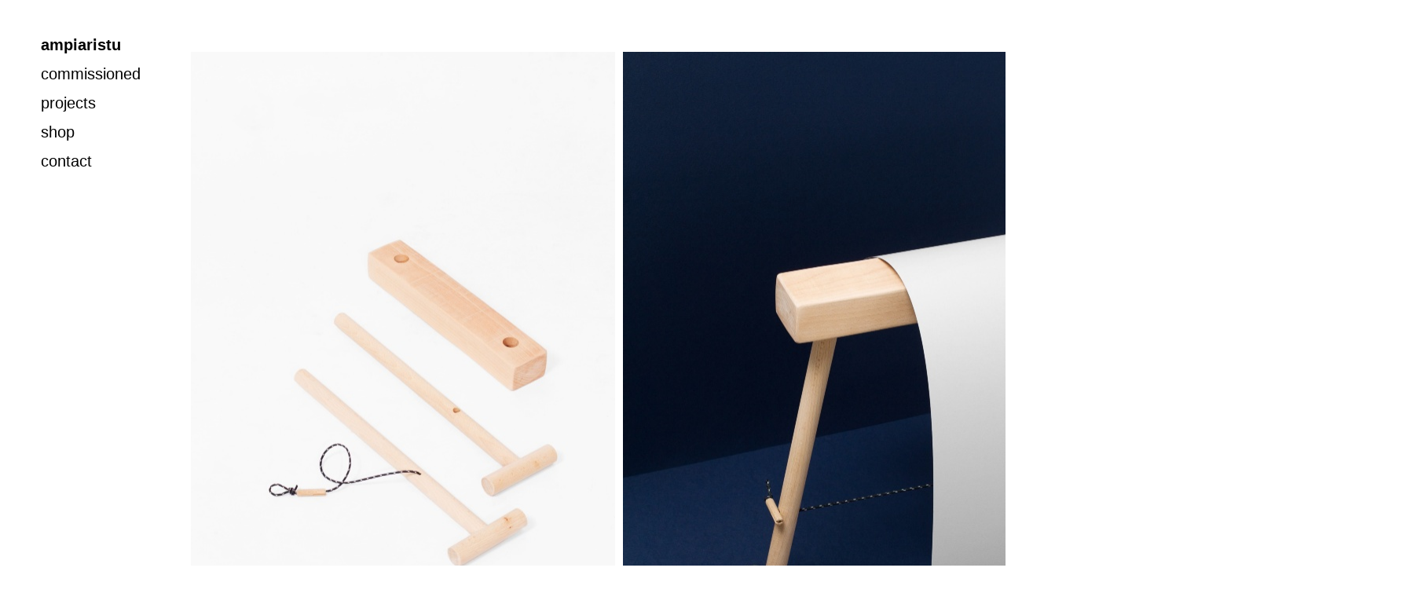

--- FILE ---
content_type: text/html; charset=utf-8
request_url: https://ampiaristu.com/commission_octaviobarrera-carpinteriafraca
body_size: 6519
content:
<!DOCTYPE html>
<html lang='en'>
<head>
<meta content='text/html;charset=utf-8' http-equiv='Content-Type'>
<meta content='en' http-equiv='Content-Language'>

<meta content='width=device-width, height=device-height, user-scalable=no, initial-scale=1, maximum-scale=1' name='viewport'>
<meta content='yes' name='apple-mobile-web-app-capable'>
<meta content='translucent' name='apple-mobile-web-app-status-bar-style'>
<meta content='production' name='salon-environment'>
<meta content='//d1vq4hxutb7n2b.cloudfront.net' name='salon-image-host'>
<meta content='//d1vq4hxutb7n2b.cloudfront.net' name='salon-highres-image-host'>
<meta content='default' name='salon-mode'>
<meta content='true' name='salon-request-ssl'>

<link href='/images/sln-cstm-16.png' rel='icon' type='image/png'>
<!-- META-Tags, Title -->
<title>commission_octaviobarrera+carpinteriafraca
</title>
<link href='http://fonts.googleapis.com/css?family=Cambo' rel='stylesheet' type='text/css'>
<!-- %meta{ :property => "og:site_name", :content => @custom_domain_user.custom_page_title } -->
<!-- %meta{ :property => "og:url",   :content => "http://#{request.host_with_port}/#{@page.slug}" } -->

<meta content='website' property='og:type'>
<meta content='' property='og:site_name'>
<meta content='' property='og:title'>
<meta content='http://ampiaristu.com/commission_octaviobarrera-carpinteriafraca' property='og:url'>
<meta content='http://ampiaristu.com/system/files/584d7a/39342b825eba00207a/facebook_preview_Palillo___Carpinteria_Fraca3838.jpg' property='og:image'>

<!-- Style -->
<link href="//d1vq4hxutb7n2b.cloudfront.net/assets/frontend-5c76db9b40aa90473d2fd87196d7dda0.css" media="all" rel="stylesheet" type="text/css" />
<style id='custom_css'>body .navigation{position:fixed;padding-left:40px !important;font-weight:normal;font-size:20px;font-family:Helvetica;background-color:transparent;padding-top:39px !important;}body .navigation a:hover{color:grey;background-color:none;}
body .navigation a{color:#000000;}
body .navigation a.current{background-color:none;color:#000000;}
body .navigation .navigation-link{background-color:transparent;}
body .navigation .navigation-logo-link{background-color:none;}
body .page-asset-container .image-asset-content{font-family:Helvetica;font-size:20px;color:#000000;text-align:center;}body .page-asset-container .image-asset-content a{color:white;}
body .page-asset-container .image-asset-content a:hover{color:grey;}
body .page-asset-container .public-asset-info{background-color:#080000;}
body .text-asset-content{background-color:transparent;color:#000000;}body .text-asset-content a{color:none;}
body .text-asset-content a:hover{color:none;}
body .image-asset-container .public-asset-info{background-color:#dfdfdf;}
body .image-asset-content{text-align:left;font-family:Helvetica;color:white;}
body .image-asset-content a{color:#6c1400;}
 #content{width:90vw;margin:auto 200px;padding:100px 200px;}
#content{width:1400px;margin:auto auto;}
 body .fixed-size-view .asset-container{margin-right:10px;}
 

</style>
<!-- JavaScript -->
<link href="//d1vq4hxutb7n2b.cloudfront.net/assets/vendor-8fdf96bcea3a52dd9c5aeb4862bcebb1.css" media="screen" rel="stylesheet" type="text/css" />
<link href="//d1vq4hxutb7n2b.cloudfront.net/assets/salon-legacy-aa994ac131ee2eae352be77c98ea529a.css" media="screen" rel="stylesheet" type="text/css" />
<script src="//d1vq4hxutb7n2b.cloudfront.net/assets/new-frontend-ba0a6d1f11172527351c367c0ecc82d5.js" type="text/javascript"></script>
  <script type="text/javascript">
    var analytics=analytics||[];
    analytics.load=function(e){
      var r=function(e){
        return function(){
          //console.log(e, arguments);
          //analytics.push([e].concat(Array.prototype.slice.call(arguments,0)))
          if(window._gaq && e === 'track') {
            window._gaq.push(['_trackEvent', 'user', arguments[0]])
          }

          if(window.fbq && e === 'track') {
            window.fbq('trackCustom', arguments[0])
          }
        }
      },
      i=["identify","track","trackLink","trackForm","trackClick","trackSubmit","pageview","ab","alias","ready"];
      for(var s=0;s<i.length;s++)analytics[i[s]]=r(i[s])
    };

    analytics.load("");
  </script>


</head>
<body class='navigation-vertical enable-mobile-view' data-controller='page' data-custom-domain-user='ampiaristu' data-custom-page-title=''>
<div id='accessible-fallback'><div class='data' data-content='{"is_allowed_to_edit":false,"_id":"584d79e9342b82f1a5000c59","user_id":"5177e7694374a8f30800034e","slug":"commission_octaviobarrera-carpinteriafraca","position":14,"i18n":{"de":{"title":"commission_octaviobarrera+carpinteriafraca","caption":""}},"published":true,"hidden":true,"in_salon_index":false,"in_ja_salon_index":false,"apply_filter":false,"filter":{"pages":{"tagged_with_any":null},"assets":{"tagged_with_any":null}},"tags":"","favorite":null,"image_id":"584d7a39342b825eba00207a","image":{"_id":"584d7a39342b825eba00207a","_type":"Image","page_id":"584d79e9342b82f1a5000c59","file_width":1707,"file_height":2560,"file_filename":"Palillo___Carpinteria_Fraca3838.jpg","slug":"palillo-carpinteria-fraca3838-jpg","file_base":"/system/files/584d7a/39342b825eba00207a","links_to":"","open_new_tab":false,"title":"Palillo &amp; Carpinteria Fraca3838.jpg"},"config":{"active_config":"fixedwidthconfig","dndconfig":{"dragging_enabled":false},"fixedwidthconfig":{"image_display_style":"w_extra_large","offset":{"x":43,"y":-34}},"fixedheightconfig":{"image_display_style":"h_small"},"masonryconfig":{},"strogalski":{"width":724,"big_ratio":1.6,"show_catpion":true,"show_title":true,"thumb_columns":4,"thumb_gap":"7px","thumb_ratio":1.49},"slideshow":{"width":724,"big_ratio":1.6,"show_title":true,"show_caption":true,"thumb_columns":6,"thumb_ratio":1.45,"thumb_gap":"5px"}},"css":"","custom_html":"","style":{".fixed-size-view":{".asset-container":{"margin-right":"10px"}}},"properties":null,"world_coords":{"x":0,"y":0},"resources":[{"properties":null,"i18n":{"de":{"caption":"","copyright":"","source":""}},"tags":"","favorite":null,"updated_at":"2016-12-11T16:42:15Z","_id":"584d81da342b825eba00240c","_type":"Image","page_id":"584d79e9342b82f1a5000c59","file_width":2560,"file_height":1707,"file_filename":"Fanzines_-4284.jpg","slug":"fanzines-4284-jpg","file_base":"/system/files/584d81/da342b825eba00240c","links_to":"","open_new_tab":false,"title":"Fanzines -4284.jpg"},{"properties":null,"i18n":{"de":{"caption":"","copyright":"","source":""}},"tags":"","favorite":null,"updated_at":"2016-12-11T16:42:15Z","_id":"584d80ca342b825eba002388","_type":"Image","page_id":"584d79e9342b82f1a5000c59","file_width":1707,"file_height":2560,"file_filename":"Palillo___Carpinteria_Fraca3751.jpg","slug":"palillo-carpinteria-fraca3751-jpg","file_base":"/system/files/584d80/ca342b825eba002388","links_to":"","open_new_tab":false,"title":"Palillo &amp; Carpinteria Fraca3751.jpg"},{"properties":null,"i18n":{"de":{"caption":"","copyright":"","source":""}},"tags":"","favorite":null,"updated_at":"2016-12-11T16:42:15Z","_id":"584d7a39342b825eba00207a","_type":"Image","page_id":"584d79e9342b82f1a5000c59","file_width":1707,"file_height":2560,"file_filename":"Palillo___Carpinteria_Fraca3838.jpg","slug":"palillo-carpinteria-fraca3838-jpg","file_base":"/system/files/584d7a/39342b825eba00207a","links_to":"","open_new_tab":false,"title":"Palillo &amp; Carpinteria Fraca3838.jpg"},{"properties":null,"i18n":{"de":{"caption":"","copyright":"","source":""}},"tags":"","favorite":null,"updated_at":"2016-12-11T16:42:19Z","_id":"584d7a3c342b825eba00207b","_type":"Image","page_id":"584d79e9342b82f1a5000c59","file_width":1707,"file_height":2560,"file_filename":"Palillo___Carpinteria_Fraca3878.jpg","slug":"palillo-carpinteria-fraca3878-jpg","file_base":"/system/files/584d7a/3c342b825eba00207b","links_to":"","open_new_tab":false,"title":"Palillo &amp; Carpinteria Fraca3878.jpg"},{"properties":null,"i18n":{"de":{"caption":"","copyright":"","source":""}},"tags":"","favorite":null,"updated_at":"2016-12-11T16:42:17Z","_id":"584d7a40342b82f1a5000c6c","_type":"Image","page_id":"584d79e9342b82f1a5000c59","file_width":1707,"file_height":2560,"file_filename":"Palillo___Carpinteria_Fraca3891.jpg","slug":"palillo-carpinteria-fraca3891-jpg","file_base":"/system/files/584d7a/40342b82f1a5000c6c","links_to":"","open_new_tab":false,"title":"Palillo &amp; Carpinteria Fraca3891.jpg"},{"properties":null,"i18n":{"de":{"caption":"","copyright":"","source":""}},"tags":"","favorite":null,"updated_at":"2016-12-11T16:42:19Z","_id":"584d81de342b825eba00240e","_type":"Image","page_id":"584d79e9342b82f1a5000c59","file_width":2560,"file_height":1707,"file_filename":"Fanzines_-4273.jpg","slug":"fanzines-4273-jpg","file_base":"/system/files/584d81/de342b825eba00240e","links_to":"","open_new_tab":false,"title":"Fanzines -4273.jpg"}],"assets":[{"model_id":"584d81da342b825eba00240c","model_type":"image","page_id":"584d79e9342b82f1a5000c59","position":9,"list_index":1,"layoutdata":{"masonryconfig":{"display_style":"w_medium"}},"style":{},"coords":{"x":98,"y":753},"display_style":"w_small"},{"model_id":"584d80ca342b825eba002388","model_type":"image","page_id":"584d79e9342b82f1a5000c59","position":8,"list_index":6,"layoutdata":{"masonryconfig":{"display_style":"w_extra_small"}},"style":{},"coords":{"x":18,"y":29},"display_style":"w_small"},{"model_id":"584d7a39342b825eba00207a","model_type":"image","page_id":"584d79e9342b82f1a5000c59","position":2,"list_index":5,"layoutdata":{"masonryconfig":{"display_style":"w_small"}},"style":{},"coords":{"x":75,"y":81},"display_style":"w_small"},{"model_id":"584d7a3c342b825eba00207b","model_type":"image","page_id":"584d79e9342b82f1a5000c59","position":3,"list_index":3,"layoutdata":{"masonryconfig":{"display_style":"w_small"}},"style":{},"coords":{"x":95,"y":101},"display_style":"w_small"},{"model_id":"584d7a40342b82f1a5000c6c","model_type":"image","page_id":"584d79e9342b82f1a5000c59","position":4,"list_index":4,"layoutdata":{"masonryconfig":{"display_style":"w_small"}},"style":{},"coords":{"x":115,"y":121},"display_style":"w_small"},{"model_id":"584d81de342b825eba00240e","model_type":"image","page_id":"584d79e9342b82f1a5000c59","position":10,"list_index":2,"layoutdata":{"masonryconfig":{"display_style":"w_extra_small"}},"style":{},"coords":{"x":118,"y":129},"display_style":"w_small"}],"user":{"_id":"5177e7694374a8f30800034e","username":"ampiaristu","display_name":"","style":{".navigation":{"position":"fixed","padding-left":"40px !important","a:hover":{"color":"grey","background-color":"none"},"a":{"color":"#000000","letter-spacing":""},"a.current":{"background-color":"none","color":"#000000"},".navigation-link":{"background-color":"transparent"},"font-weight":"normal","font-size":"20px","font-family":"Helvetica","background-color":"transparent","padding-top":"39px !important","padding-bottom":"","padding-right":"",".navigation-logo":{"img":{"width":"","height":""}},".navigation-logo-link":{"background-color":"none"}},".page-asset-container":{".image-asset-content":{"font-family":"Helvetica","font-size":"20px","color":"#000000","letter-spacing":"","a":{"color":"white"},"a:hover":{"color":"grey"},"text-align":"center","line-height":""},".public-asset-info":{"background-color":"#080000"}},".text-asset-content":{"font-family":"","background-color":"transparent","line-height":"","letter-spacing":"","text-align":"","a":{"color":"none"},"color":"#000000","a:hover":{"color":"none"},"font-size":"","font-weight":""},".image-asset-container":{".public-asset-info":{"background-color":"#dfdfdf"}},".image-asset-content":{"text-align":"left","line-height":"","a:hover":{"color":""},"a":{"color":"#6c1400"},"font-family":"Helvetica","font-size":"","color":"white"}},"website":"http://www.ampiaristu.com","footer_text":"","custom_html":"","plan":"premium","sponsored":true,"email_md5":"d5ee7eab79f6e03fd04c202b3b1283fd","features":["public-asset-info","password"],"languages":"de,en","css":"\n\n#content {\n  width: 90vw;\n  margin: auto 200px;\n  padding: 100px 200px;\n   //border: 1px solid #111;\n} \n\n\n.navigation {\n  //display: none;\n}\n\n.navigation-logo {\n\n}\n\n.navigation-logo a {\n\n}\n\n.navigation-logo a:hover {\n  \n}\n\n.navigation-item-list {\n  //display: none;\n  \n}\n\n.navigation-item {\n  //pointer-events: auto;\n}\n\n.navigation-items {\n \n}\n\n.navigation-link {\n  \n}\n\n.navigation-link a {\n  \n}\n\n.navigation-link.current {\n \n}\n\n/* Slideshow Navigation */\n.navigation-detail {\n  .navigation-logo-image-link {\n    img {\n      //width: 100px;\n    }\n  }\n  \n  .navigation-item-list {\n     \n  }\n  \n  .image-counter {\n    //color: #222;\n    //font-weight: bold !important;\n    //letter-spacing: .5em;\n    //text-align: left;\n    //position: fixed;\n    //top: 190px;\n    //left: 100px;\n  }\n}\n\n/* Hide custom HTML in Slideshow */\n.slideshow-active #custom_html {\n\t// display: none;\n}\n\n#content {\n  //width: 90%; \n  //min-width: 960px !important;\n  //margin: auto auto;\n  //height: 2000px;\n  //padding-left: 200px;\n  //padding-top: 100px;\n}\n\n.image-asset-content {\n\n}\n\n.text-asset-content {\n  a {\n    //text-decoration: underline;\n  }\n  \n  a:hover {\n   \n  }\n\t\n  h2 {\n   \n  }\n\n  p {\n  \n  }\n  \n  li {\n\t\n  }\n}\n\n.public-asset-info {\n  //font-family: \"Helvetica\";\n   \n  .image-caption {\n    //font-size: 17px !important;\n    //font-weight: bold;\n    //color: #000;\n    //height: 30px;  \n  }\n   \n  .image-copyright {\n    //font-size: 12px !important;\n    //font-weight: bold;\n    //line-height: 16px;\n  }\n   \n  .image-source {\n    //font-size: 12px !important;\n    //font-weight: normal;\n    //line-height: 16px;\n  }\n   \n  .page-title {\n    //font-size: 17px !important;\n    //font-weight: bold;\n    //color: #000;\n    //height: 30px;\n  }\n   \n  .page-caption {\n    //font-size: 17px !important;\n    //font-weight: bold;\n    //color: #000;\n    //height: 30px;\n  }\n  \n  \n}#content {\n  width: 1400px;\n  margin: auto auto;\n}\n\n\n\n","css_mobile":"/*\nCSS styles in this tab apply only to smart phone view\n*/\n\n.navigation {\n  // background: #fff !important;\n}\n\n.navigation-logo {\n  //margin-bottom: 20px;\n  //background: transparent !important;\n   text-align: left !important;\n  img {\n   //width: 80%;\n  }\n}\n\n.navigation-item {\n  //text-align: center;\n}\n\n.navigation-items {\n  padding-bottom: 20px !important;\n}\n\n.mobile-nav-open {\n  /* push content down */\n  .navigation {\n   //height: 100vh;\n  }\n}\n\n/* Fixed Navigation  */\n#navigation-toggle-wrapper {\n  //position: fixed;\n  //top: 0;\n  //right: 0;\n  //z-index: 99999;\n}\n\n\n/*  Content  */\n\n#content {\n  //padding-top: 100px !important;\n}\n\n.image-asset-content {\n  //margin-bottom: 20px;\n}\n\n.text-asset-content {\n  //padding: 0px 0px 0px 0px;\n  //background: #000;\n\n  h1 {\n    //font-size: 1.3em\n  }\n\n  h2 {\n    //font-size: 1.2em\n  }\n\n  p {\n    -webkit-hyphens: auto;\n    //font-size: 1 em;\n    //color: #999999;\n  }\n}\n\n.public-asset-info {\n  //font-size: 14px;\n}\n\n/* custom html  */\n\n/* disable global custom html */\n#footer {\n  //display: none;\n}\n\n/* disable page custom html */\n#custom_html {\n  //display: none;\n}\n\n\n\n/* Slideshow */\n\n.pswp {\n  //background: black;\n}\n\n.pswp__ui {\n  //font-family: \"Helvetica\";\n  //color: #fff;\n}\n\n.pswp__counter {\n  //font-size: 12px !important;\n}\n\n.pswp__button {\n  //close button\n  //color: #0f0;\n}\n\n.pswp__caption {\n  //width: 100%;\n  //color: #fff;\n  //text-align: center;\n}\n\n\n\n/* Disable sandwich and show flat navigation */\n/*\n.navigation.navigation-page {\n        .navigation-items {\n          display: block !important;\n          position: static;\n        }\n\n      .navigation-logo-image-link, .navigation-logo-link {\n          margin-top: 30px;\n      }\n }\n\n#navigation-toggle-wrapper {\n        display: none !important;\n}\n*/\n\n\nbody .image-asset-container .public-asset-info {\n  opacity: 1;\n  position: static !important;\n  padding-top: 10px !important;\n  padding-bottom: 10px !important;\n}\n\n","css_shared":"/*\nCSS styles in this tab apply to desktop, tablet and smart phone view\n*/\n\n","properties":{"nav":{"orientation":"v","logo":"","logo_link":""},"toolbar":{"v_align":"top","h_align":"left","style":"top:209.90625px; left:6px;","horizontal":false},"enable_mobile_view":true,"slideshow":{"beta":true,"kind":"perfect","desktop":{"passepartout":{"top":" 0px","bottom":"0px","left":"0px","right":"0px"},"overlay_margin":{"top":"","left":"","right":""}}}},"start_page":"welcome","public_pages":[{"_id":"560049d8342b829dcc00069c","user_id":"5177e7694374a8f30800034e","slug":"commissioned","position":1,"i18n":{"de":{"title":"commissioned","caption":""}},"published":true,"hidden":false,"in_salon_index":true,"in_ja_salon_index":false,"apply_filter":false,"filter":{"pages":{"tagged_with_any":null},"assets":{"tagged_with_any":null}},"tags":"","favorite":null,"image_id":"660c30ce342b82df480022b3","image":{"_id":"660c30ce342b82df480022b3","_type":"Image","page_id":"560049d8342b829dcc00069c","file_width":1468,"file_height":2200,"file_filename":"BOHODOT_SS243129.jpg","slug":"bohodot-ss243129-jpg","file_base":"/system/files/660c30/ce342b82df480022b3","links_to":"comission_bohodotbarcelonass24","open_new_tab":false,"title":"BOHODOT SS243129.jpg"}},{"_id":"56042c63342b8216ba00373e","user_id":"5177e7694374a8f30800034e","slug":"projects","position":2,"i18n":{"de":{"title":"projects","caption":""}},"published":true,"hidden":false,"in_salon_index":true,"in_ja_salon_index":false,"apply_filter":false,"filter":{"pages":{"tagged_with_any":null},"assets":{"tagged_with_any":null}},"tags":"","favorite":null,"image_id":"5edfc8e7342b827a6500100d","image":{"_id":"5edfc8e7342b827a6500100d","_type":"Image","page_id":"56042c63342b8216ba00373e","file_width":804,"file_height":1200,"file_filename":"SenegalGambia-214.jpg","slug":"senegalgambia-214-jpg","file_base":"/system/files/5edfc8/e7342b827a6500100d","links_to":"project_aphrike","open_new_tab":false,"title":"SenegalGambia-214.jpg"}},{"_id":"5fda1c18342b82ca2b003479","user_id":"5177e7694374a8f30800034e","slug":"shop","position":4,"i18n":{"de":{"title":"shop","caption":""}},"published":true,"hidden":false,"in_salon_index":false,"in_ja_salon_index":false,"apply_filter":false,"filter":{"pages":{"tagged_with_any":null},"assets":{"tagged_with_any":null}},"tags":"","favorite":null,"image_id":"5fec6e52342b822f1100043b","image":{"_id":"5fec6e52342b822f1100043b","_type":"Image","page_id":"5fda1c18342b82ca2b003479","file_width":1241,"file_height":1754,"file_filename":"aphrike1.png","slug":"aphrike1-png-1","file_base":"/system/files/5fec6e/52342b822f1100043b","links_to":"","open_new_tab":false,"title":"aphrike1.png"}},{"_id":"51d6b6e14374a8196200003f","user_id":"5177e7694374a8f30800034e","slug":"contact","position":5,"i18n":{"de":{"title":"contact","caption":""}},"published":true,"hidden":false,"in_salon_index":false,"in_ja_salon_index":false,"apply_filter":false,"filter":{"pages":{"tagged_with_any":null},"assets":{"tagged_with_any":null}},"tags":"","favorite":null,"image_id":null}]}}' data-path='/ampiaristu/commission_octaviobarrera-carpinteriafraca'></div>

</div>
<div id='customizable'>
<div id='navigation'>
<div id='navigation-toggle-wrapper'></div>



<div class='navigation navigation-page '>



  <div class='navigation-logo'>
    <a class='navigation-logo-link' href='/'>
      <span class='navigation-link-text'></span>
    </a>
  </div>

  <ul class='navigation-items navigation-item-list mobile-hidden'>
      <li data-slug='commissioned' class='navigation-item'><a class='navigation-link' href='commissioned'><span class='navigation-link-text'>commissioned</span></a></li>
      <li data-slug='projects' class='navigation-item'><a class='navigation-link' href='projects'><span class='navigation-link-text'>projects</span></a></li>
      <li data-slug='shop' class='navigation-item'><a class='navigation-link' href='shop'><span class='navigation-link-text'>shop</span></a></li>
      <li data-slug='contact' class='navigation-item'><a class='navigation-link' href='contact'><span class='navigation-link-text'>contact</span></a></li>
  </ul>

</div>

</div>
<div id='content'></div>
<noscript>
<div class='noscript clearfix'>
<h1></h1>
<h2>commission_octaviobarrera+carpinteriafraca</h2>
<h3></h3>
<p>
<img alt='' src='/system/files/584d80/ca342b825eba002388/w_medium_Palillo___Carpinteria_Fraca3751.jpg'>
</p>

<p>
<img alt='' src='/system/files/584d7a/39342b825eba00207a/w_medium_Palillo___Carpinteria_Fraca3838.jpg'>
</p>

<p>
<img alt='' src='/system/files/584d7a/40342b82f1a5000c6c/w_medium_Palillo___Carpinteria_Fraca3891.jpg'>
</p>

<p>
<img alt='' src='/system/files/584d7a/3c342b825eba00207b/w_medium_Palillo___Carpinteria_Fraca3878.jpg'>
</p>

<p>
<img alt='' src='/system/files/584d81/de342b825eba00240e/w_medium_Fanzines_-4273.jpg'>
</p>

<p>
<img alt='' src='/system/files/584d81/da342b825eba00240c/w_medium_Fanzines_-4284.jpg'>
</p>



<div class='noscript-notice'>
<h3 class='highlight-h3'>JavaScript is turned off.</h3>
<h5>Please enable JavaScript to view this site properly.</h5>
</div>
</div>
</noscript>

</div>
<div id='slideshow'>

<div class='navigation navigation-detail'>

  <div class='navigation-logo'>
    <a class='navigation-logo-link' href=''>
      <span class='navigation-link-text'></span>
    </a>
  </div>

  <ul class='navigation-items navigation-item-list'>
    <li data-slug='' class='navigation-item'><a class='navigation-link current' href=''><span class='navigation-link-text'></span></a></li>
  </ul>

</div>

<div class='content'></div>
</div>
<div id='drag-uploader-cover'></div>
<!-- drop-instruction= "Drop your files <br> to start uploading" -->

<script>
  //<![CDATA[
    window.app = new Salon.App();
  //]]>
</script>
<script>
  //<![CDATA[
    var _gaq = _gaq || [];
    var _ga_custom  = '';
    var _ga_salon   = 'UA-24391101-1';
    
    if(_ga_custom && _ga_custom != ''){
      _gaq.push(['custom._setAccount', _ga_custom]);
    }
    
    if(_ga_salon && _ga_salon != ''){
      _gaq.push(['_setAccount', _ga_salon]);
    }
    
    (function() {
      var ga = document.createElement('script'); ga.type = 'text/javascript'; ga.async = true;
      ga.src = ('https:' == document.location.protocol ? 'https://ssl' : 'http://www') + '.google-analytics.com/ga.js';
      var s = document.getElementsByTagName('script')[0]; s.parentNode.insertBefore(ga, s);
    })();
  //]]>
</script>

<div id='custom_html'></div>
<div id='footer'></div>



</body>
</html>

